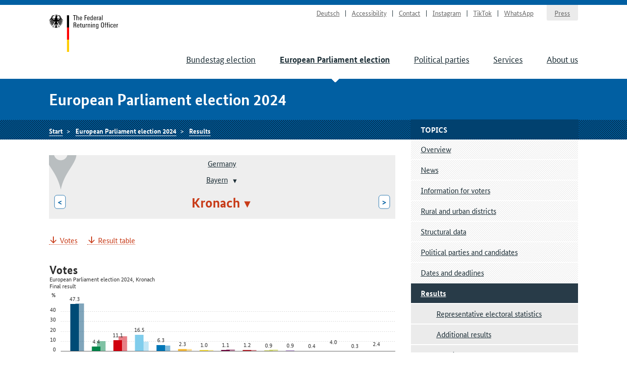

--- FILE ---
content_type: text/html
request_url: https://www.bundeswahlleiterin.de/en/europawahlen/2024/ergebnisse/bund-99/land-9/kreis-9476.html
body_size: 8393
content:
<!doctype html><html lang="en" class="no-jquery"><head>

        <meta charset="utf-8">
        <meta name="viewport" content="width=device-width, initial-scale=1">

        <meta http-equiv="X-UA-Compatible" content="IE=Edge">

        <title>Results Kronach - The Federal Returning Officer</title>

        <meta name="author" content="The Federal Returning Officer">





            <link rel="stylesheet" href="../../../../../../.resources/bundeswahlleiter-theme/resources/css/style~2025-02-11-14-44-22-000~cache.css" media="all">

        <link rel="shortcut icon" href="../../../../../../.resources/bundeswahlleiter-theme/resources/img/favicon.ico">



                <script src="../../../../../../.resources/bundeswahlleiter-theme/resources/js/lib/jquery.min~2025-02-11-14-44-22-000~cache.js"></script>

    </head>

    <body id="top">





<header id="header" class="page-header" role="banner">
    <div class="page-header__content">
        <div class="container">
                <a class="jumplink" href="#main" title="Scroll to content">Scroll to content</a>

            <div class="page-header__logo">
                <a href="../../../../../bundeswahlleiter.html" title="The Federal Returning Officer">Start</a>
            </div>






    <nav class="nav nav-service js-nav-service" role="navigation" aria-label="Service navigation">
        <div class="nav__container ">
                <div class="nav__title">
                    <strong>Service navigation</strong>
                </div>

        <ul class="nav__list">


                <li class="nav__listitem   ">
                        <a href="../../../../../../europawahlen/2024/ergebnisse/bund-99/land-9/kreis-9476.html" target="_self" title="Deutsch" class="">Deutsch</a>

                </li>

                <li class="nav__listitem   ">
                        <a href="../../../../../info/barrierefreiheit.html" target="_self" title="Accessibility" class="">Accessibility</a>

                </li>

                <li class="nav__listitem   ">
                        <a href="../../../../../info/kontakt.html" target="_self" title="Contact" class="">Contact</a>

                </li>

                <li class="nav__listitem   ">
                        <a href="https://www.instagram.com/wahlleitung_de" target="_blank" rel="noopener noreferrer" title="Instagram" class=" link-no-icon">Instagram</a>

                </li>

                <li class="nav__listitem   ">
                        <a href="https://www.tiktok.com/@wahlleitung_de" target="_blank" rel="noopener noreferrer" title="TikTok" class=" link-no-icon">TikTok</a>

                </li>

                <li class="nav__listitem   nav__listitem--last">
                        <a href="https://www.whatsapp.com/channel/0029Vb2Ateg0wajrsyNyQr2F" target="_blank" rel="noopener noreferrer" title="WhatsApp" class=" link-no-icon">WhatsApp</a>

                </li>

                <li class="nav__listitem  nav__listitem--boxed ">
                        <a href="../../../../../info/presse.html" target="_self" title="Press" class="">Press</a>

                </li>
        </ul>
        </div>
    </nav>








	    <div class="nav-main__menubuttons">
	        <button id="js-nav-main__button-open" class="button">Menu</button>
	        <button id="js-nav-main__button-close" class="button u-hidden">Hide menu</button>
	    </div>

    <nav id="js-nav-main" class="nav nav-main" role="navigation" aria-label="Main navigation level 1">
        <div class="nav__container ">
                <div class="nav__title">
                    <strong>Navigation</strong>
                </div>

        <ul class="nav__list">


                <li class="nav__listitem   ">
                        <a href="../../../../../bundestagswahlen/2025.html" target="_self" title="Bundestag election" class="">Bundestag election</a>

                </li>

                <li class="nav__listitem nav__listitem--active  ">
                        <a href="../../../../2024.html" target="_self" title="European Parliament election" class="">European Parliament election</a>

                </li>

                <li class="nav__listitem   ">
                        <a href="../../../../../parteien.html" target="_self" title="Political parties" class="">Political parties</a>

                </li>

                <li class="nav__listitem   ">
                        <a href="../../../../../service.html" target="_self" title="Services" class="">Services</a>

                </li>

                <li class="nav__listitem   ">
                        <a href="../../../../../ueber-uns.html" target="_self" title="About us" class="">About us</a>

                </li>
        </ul>
        </div>
    </nav>
        </div>
    </div>
</header>

    <section class="section-title">
        <div class="container">
            <strong class="section-title__title">
                European Parliament election 2024
            </strong>
        </div>
    </section>






    <nav class="nav nav-breadcrumb">
        <div class="nav__container container">

        <ul class="nav__list">


                <li class="nav__listitem   ">
                        <a href="../../../../../bundeswahlleiter.html" target="_self" title="The Federal Returning Officer" class="">Start</a>

                </li>

                <li class="nav__listitem   ">
                        <a href="../../../../2024.html" target="_self" title="European Parliament election 2024" class="">European Parliament election 2024</a>

                </li>

                <li class="nav__listitem   ">
                        <a href="../../../ergebnisse.html" target="_self" title="Results" class="">Results</a>

                </li>
        </ul>
        </div>
    </nav>






<div class="container">
    <div class="inner-wrapper">
        <main id="main" class="page-content ">




<nav role="navigation" class="nav-breadcrumb-wahlgebiete">
    <div class="icon__wrapper">
        <div class="icon icon-placemark"></div>
    </div>

        <ul class="nav__list">
                <li class="nav__listitem">
                    <div class="">

                        <div class="gebiet-name ">
                                 <a href="../../bund-99.html">Germany</a>
                        </div>

                    </div>

                </li>
                <li class="nav__listitem">
                    <div class="">

                        <div class="gebiet-name ">
                                    <a href="../land-9.html">Bayern</a>
    <div class="dropdown">
        <button title="Change district" class="dropdown__toggler"><span></span></button>

        <div class="dropdown__container">
            <div class="dropdown__header">
                <span>Change district</span>
                <button class="dropdown__closelink" title="Cancel">Cancel</button>
            </div>

            <ul role="menu" aria-hidden="true" class="dropdown__content">
                    <li role="presentation">
                            <a role="menuitem" href="../land-8.html">Baden-Württemberg</a>
                    </li>
                    <li role="presentation">
                            <span role="menuitem" aria-selected="true" tabindex="0" class="dropdown__item--active">Bayern</span>
                    </li>
                    <li role="presentation">
                            <a role="menuitem" href="../land-11.html">Berlin</a>
                    </li>
                    <li role="presentation">
                            <a role="menuitem" href="../land-12.html">Brandenburg</a>
                    </li>
                    <li role="presentation">
                            <a role="menuitem" href="../land-4.html">Bremen</a>
                    </li>
                    <li role="presentation">
                            <a role="menuitem" href="../land-2.html">Hamburg</a>
                    </li>
                    <li role="presentation">
                            <a role="menuitem" href="../land-6.html">Hessen</a>
                    </li>
                    <li role="presentation">
                            <a role="menuitem" href="../land-13.html">Mecklenburg-Vorpommern</a>
                    </li>
                    <li role="presentation">
                            <a role="menuitem" href="../land-3.html">Niedersachsen</a>
                    </li>
                    <li role="presentation">
                            <a role="menuitem" href="../land-5.html">Nordrhein-Westfalen</a>
                    </li>
                    <li role="presentation">
                            <a role="menuitem" href="../land-7.html">Rheinland-Pfalz</a>
                    </li>
                    <li role="presentation">
                            <a role="menuitem" href="../land-10.html">Saarland</a>
                    </li>
                    <li role="presentation">
                            <a role="menuitem" href="../land-14.html">Sachsen</a>
                    </li>
                    <li role="presentation">
                            <a role="menuitem" href="../land-15.html">Sachsen-Anhalt</a>
                    </li>
                    <li role="presentation">
                            <a role="menuitem" href="../land-1.html">Schleswig-Holstein</a>
                    </li>
                    <li role="presentation">
                            <a role="menuitem" href="../land-16.html">Thüringen</a>
                    </li>
            </ul>
        </div>
    </div>
                        </div>

                    </div>

                </li>
                <li class="nav__listitem">
                    <div class="gebiete-carousel">
                            <a href="../land-9/kreis-9675.html" title="Kitzingen" class="button button--inverted">&lt;<span class="button__longtext"> Kitzingen</span></a>

                        <div class="gebiet-name gebiet-name--active">
    <div class="dropdown">
        <button title="Change district" class="dropdown__toggler"><span>Kronach</span></button>

        <div class="dropdown__container">
            <div class="dropdown__header">
                <span>Change district</span>
                <button class="dropdown__closelink" title="Cancel">Cancel</button>
            </div>

            <ul role="menu" aria-hidden="true" class="dropdown__content">
                    <li role="presentation">
                            <a role="menuitem" href="../land-9/kreis-9771.html">Aichach-Friedberg</a>
                    </li>
                    <li role="presentation">
                            <a role="menuitem" href="../land-9/kreis-9171.html">Altötting</a>
                    </li>
                    <li role="presentation">
                            <a role="menuitem" href="../land-9/kreis-9361.html">Amberg, kreisfreie Stadt</a>
                    </li>
                    <li role="presentation">
                            <a role="menuitem" href="../land-9/kreis-9371.html">Amberg-Sulzbach</a>
                    </li>
                    <li role="presentation">
                            <a role="menuitem" href="../land-9/kreis-9571.html">Ansbach</a>
                    </li>
                    <li role="presentation">
                            <a role="menuitem" href="../land-9/kreis-9561.html">Ansbach, kreisfreie Stadt</a>
                    </li>
                    <li role="presentation">
                            <a role="menuitem" href="../land-9/kreis-9671.html">Aschaffenburg</a>
                    </li>
                    <li role="presentation">
                            <a role="menuitem" href="../land-9/kreis-9661.html">Aschaffenburg, kreisfreie Stadt</a>
                    </li>
                    <li role="presentation">
                            <a role="menuitem" href="../land-9/kreis-9772.html">Augsburg</a>
                    </li>
                    <li role="presentation">
                            <a role="menuitem" href="../land-9/kreis-9761.html">Augsburg, kreisfreie Stadt</a>
                    </li>
                    <li role="presentation">
                            <a role="menuitem" href="../land-9/kreis-9672.html">Bad Kissingen</a>
                    </li>
                    <li role="presentation">
                            <a role="menuitem" href="../land-9/kreis-9173.html">Bad Tölz-Wolfratshausen</a>
                    </li>
                    <li role="presentation">
                            <a role="menuitem" href="../land-9/kreis-9471.html">Bamberg</a>
                    </li>
                    <li role="presentation">
                            <a role="menuitem" href="../land-9/kreis-9461.html">Bamberg, kreisfreie Stadt</a>
                    </li>
                    <li role="presentation">
                            <a role="menuitem" href="../land-9/kreis-9472.html">Bayreuth</a>
                    </li>
                    <li role="presentation">
                            <a role="menuitem" href="../land-9/kreis-9462.html">Bayreuth, kreisfreie Stadt</a>
                    </li>
                    <li role="presentation">
                            <a role="menuitem" href="../land-9/kreis-9172.html">Berchtesgadener Land</a>
                    </li>
                    <li role="presentation">
                            <a role="menuitem" href="../land-9/kreis-9372.html">Cham</a>
                    </li>
                    <li role="presentation">
                            <a role="menuitem" href="../land-9/kreis-9473.html">Coburg</a>
                    </li>
                    <li role="presentation">
                            <a role="menuitem" href="../land-9/kreis-9463.html">Coburg, kreisfreie Stadt</a>
                    </li>
                    <li role="presentation">
                            <a role="menuitem" href="../land-9/kreis-9174.html">Dachau</a>
                    </li>
                    <li role="presentation">
                            <a role="menuitem" href="../land-9/kreis-9271.html">Deggendorf</a>
                    </li>
                    <li role="presentation">
                            <a role="menuitem" href="../land-9/kreis-9773.html">Dillingen a.d.Donau</a>
                    </li>
                    <li role="presentation">
                            <a role="menuitem" href="../land-9/kreis-9279.html">Dingolfing-Landau</a>
                    </li>
                    <li role="presentation">
                            <a role="menuitem" href="../land-9/kreis-9779.html">Donau-Ries</a>
                    </li>
                    <li role="presentation">
                            <a role="menuitem" href="../land-9/kreis-9175.html">Ebersberg</a>
                    </li>
                    <li role="presentation">
                            <a role="menuitem" href="../land-9/kreis-9176.html">Eichstätt</a>
                    </li>
                    <li role="presentation">
                            <a role="menuitem" href="../land-9/kreis-9177.html">Erding</a>
                    </li>
                    <li role="presentation">
                            <a role="menuitem" href="../land-9/kreis-9562.html">Erlangen, kreisfreie Stadt</a>
                    </li>
                    <li role="presentation">
                            <a role="menuitem" href="../land-9/kreis-9572.html">Erlangen-Höchstadt</a>
                    </li>
                    <li role="presentation">
                            <a role="menuitem" href="../land-9/kreis-9474.html">Forchheim</a>
                    </li>
                    <li role="presentation">
                            <a role="menuitem" href="../land-9/kreis-9178.html">Freising</a>
                    </li>
                    <li role="presentation">
                            <a role="menuitem" href="../land-9/kreis-9272.html">Freyung-Grafenau</a>
                    </li>
                    <li role="presentation">
                            <a role="menuitem" href="../land-9/kreis-9179.html">Fürstenfeldbruck</a>
                    </li>
                    <li role="presentation">
                            <a role="menuitem" href="../land-9/kreis-9573.html">Fürth</a>
                    </li>
                    <li role="presentation">
                            <a role="menuitem" href="../land-9/kreis-9563.html">Fürth, kreisfreie Stadt</a>
                    </li>
                    <li role="presentation">
                            <a role="menuitem" href="../land-9/kreis-9180.html">Garmisch-Partenkirchen</a>
                    </li>
                    <li role="presentation">
                            <a role="menuitem" href="../land-9/kreis-9774.html">Günzburg</a>
                    </li>
                    <li role="presentation">
                            <a role="menuitem" href="../land-9/kreis-9674.html">Haßberge</a>
                    </li>
                    <li role="presentation">
                            <a role="menuitem" href="../land-9/kreis-9475.html">Hof</a>
                    </li>
                    <li role="presentation">
                            <a role="menuitem" href="../land-9/kreis-9464.html">Hof, kreisfreie Stadt</a>
                    </li>
                    <li role="presentation">
                            <a role="menuitem" href="../land-9/kreis-9161.html">Ingolstadt, kreisfreie Stadt</a>
                    </li>
                    <li role="presentation">
                            <a role="menuitem" href="../land-9/kreis-9762.html">Kaufbeuren, kreisfreie Stadt</a>
                    </li>
                    <li role="presentation">
                            <a role="menuitem" href="../land-9/kreis-9273.html">Kelheim</a>
                    </li>
                    <li role="presentation">
                            <a role="menuitem" href="../land-9/kreis-9763.html">Kempten (Allgäu), kreisfreie Stadt</a>
                    </li>
                    <li role="presentation">
                            <a role="menuitem" href="../land-9/kreis-9675.html">Kitzingen</a>
                    </li>
                    <li role="presentation">
                            <span role="menuitem" aria-selected="true" tabindex="0" class="dropdown__item--active">Kronach</span>
                    </li>
                    <li role="presentation">
                            <a role="menuitem" href="../land-9/kreis-9477.html">Kulmbach</a>
                    </li>
                    <li role="presentation">
                            <a role="menuitem" href="../land-9/kreis-9181.html">Landsberg am Lech</a>
                    </li>
                    <li role="presentation">
                            <a role="menuitem" href="../land-9/kreis-9274.html">Landshut</a>
                    </li>
                    <li role="presentation">
                            <a role="menuitem" href="../land-9/kreis-9261.html">Landshut, kreisfreie Stadt</a>
                    </li>
                    <li role="presentation">
                            <a role="menuitem" href="../land-9/kreis-9478.html">Lichtenfels</a>
                    </li>
                    <li role="presentation">
                            <a role="menuitem" href="../land-9/kreis-9776.html">Lindau (Bodensee)</a>
                    </li>
                    <li role="presentation">
                            <a role="menuitem" href="../land-9/kreis-9677.html">Main-Spessart</a>
                    </li>
                    <li role="presentation">
                            <a role="menuitem" href="../land-9/kreis-9764.html">Memmingen, kreisfreie Stadt</a>
                    </li>
                    <li role="presentation">
                            <a role="menuitem" href="../land-9/kreis-9182.html">Miesbach</a>
                    </li>
                    <li role="presentation">
                            <a role="menuitem" href="../land-9/kreis-9676.html">Miltenberg</a>
                    </li>
                    <li role="presentation">
                            <a role="menuitem" href="../land-9/kreis-9183.html">Mühldorf a.Inn</a>
                    </li>
                    <li role="presentation">
                            <a role="menuitem" href="../land-9/kreis-9184.html">München</a>
                    </li>
                    <li role="presentation">
                            <a role="menuitem" href="../land-9/kreis-9162.html">München, Landeshauptstadt</a>
                    </li>
                    <li role="presentation">
                            <a role="menuitem" href="../land-9/kreis-9185.html">Neuburg-Schrobenhausen</a>
                    </li>
                    <li role="presentation">
                            <a role="menuitem" href="../land-9/kreis-9373.html">Neumarkt i.d.OPf.</a>
                    </li>
                    <li role="presentation">
                            <a role="menuitem" href="../land-9/kreis-9575.html">Neustadt a.d.Aisch-Bad Windsheim</a>
                    </li>
                    <li role="presentation">
                            <a role="menuitem" href="../land-9/kreis-9374.html">Neustadt a.d.Waldnaab</a>
                    </li>
                    <li role="presentation">
                            <a role="menuitem" href="../land-9/kreis-9775.html">Neu-Ulm</a>
                    </li>
                    <li role="presentation">
                            <a role="menuitem" href="../land-9/kreis-9564.html">Nürnberg, kreisfreie Stadt</a>
                    </li>
                    <li role="presentation">
                            <a role="menuitem" href="../land-9/kreis-9574.html">Nürnberger Land</a>
                    </li>
                    <li role="presentation">
                            <a role="menuitem" href="../land-9/kreis-9780.html">Oberallgäu</a>
                    </li>
                    <li role="presentation">
                            <a role="menuitem" href="../land-9/kreis-9777.html">Ostallgäu</a>
                    </li>
                    <li role="presentation">
                            <a role="menuitem" href="../land-9/kreis-9275.html">Passau</a>
                    </li>
                    <li role="presentation">
                            <a role="menuitem" href="../land-9/kreis-9262.html">Passau, kreisfreie Stadt</a>
                    </li>
                    <li role="presentation">
                            <a role="menuitem" href="../land-9/kreis-9186.html">Pfaffenhofen a.d.Ilm</a>
                    </li>
                    <li role="presentation">
                            <a role="menuitem" href="../land-9/kreis-9276.html">Regen</a>
                    </li>
                    <li role="presentation">
                            <a role="menuitem" href="../land-9/kreis-9375.html">Regensburg</a>
                    </li>
                    <li role="presentation">
                            <a role="menuitem" href="../land-9/kreis-9362.html">Regensburg, kreisfreie Stadt</a>
                    </li>
                    <li role="presentation">
                            <a role="menuitem" href="../land-9/kreis-9673.html">Rhön-Grabfeld</a>
                    </li>
                    <li role="presentation">
                            <a role="menuitem" href="../land-9/kreis-9187.html">Rosenheim</a>
                    </li>
                    <li role="presentation">
                            <a role="menuitem" href="../land-9/kreis-9163.html">Rosenheim, kreisfreie Stadt</a>
                    </li>
                    <li role="presentation">
                            <a role="menuitem" href="../land-9/kreis-9576.html">Roth</a>
                    </li>
                    <li role="presentation">
                            <a role="menuitem" href="../land-9/kreis-9277.html">Rottal-Inn</a>
                    </li>
                    <li role="presentation">
                            <a role="menuitem" href="../land-9/kreis-9565.html">Schwabach, kreisfreie Stadt</a>
                    </li>
                    <li role="presentation">
                            <a role="menuitem" href="../land-9/kreis-9376.html">Schwandorf</a>
                    </li>
                    <li role="presentation">
                            <a role="menuitem" href="../land-9/kreis-9678.html">Schweinfurt</a>
                    </li>
                    <li role="presentation">
                            <a role="menuitem" href="../land-9/kreis-9662.html">Schweinfurt, kreisfreie Stadt</a>
                    </li>
                    <li role="presentation">
                            <a role="menuitem" href="../land-9/kreis-9188.html">Starnberg</a>
                    </li>
                    <li role="presentation">
                            <a role="menuitem" href="../land-9/kreis-9263.html">Straubing, kreisfreie Stadt</a>
                    </li>
                    <li role="presentation">
                            <a role="menuitem" href="../land-9/kreis-9278.html">Straubing-Bogen</a>
                    </li>
                    <li role="presentation">
                            <a role="menuitem" href="../land-9/kreis-9377.html">Tirschenreuth</a>
                    </li>
                    <li role="presentation">
                            <a role="menuitem" href="../land-9/kreis-9189.html">Traunstein</a>
                    </li>
                    <li role="presentation">
                            <a role="menuitem" href="../land-9/kreis-9778.html">Unterallgäu</a>
                    </li>
                    <li role="presentation">
                            <a role="menuitem" href="../land-9/kreis-9363.html">Weiden i.d.OPf., kreisfreie Stadt</a>
                    </li>
                    <li role="presentation">
                            <a role="menuitem" href="../land-9/kreis-9190.html">Weilheim-Schongau</a>
                    </li>
                    <li role="presentation">
                            <a role="menuitem" href="../land-9/kreis-9577.html">Weißenburg-Gunzenhausen</a>
                    </li>
                    <li role="presentation">
                            <a role="menuitem" href="../land-9/kreis-9479.html">Wunsiedel i.Fichtelgebirge</a>
                    </li>
                    <li role="presentation">
                            <a role="menuitem" href="../land-9/kreis-9679.html">Würzburg</a>
                    </li>
                    <li role="presentation">
                            <a role="menuitem" href="../land-9/kreis-9663.html">Würzburg, kreisfreie Stadt</a>
                    </li>
            </ul>
        </div>
    </div>
                        </div>

                            <a href="../land-9/kreis-9477.html" title="Kulmbach" class="button button--inverted"><span class="button__longtext">Kulmbach </span>&gt;</a>
                    </div>

                </li>
        </ul>
</nav>





<ul class="linklist linklist-quicklinks">

        <li class="u-hidden u-visible-medium"><a href="#gebietsthemen">Additional topics for this district</a></li>
</ul>






 

                    <ul class="anchorlist">
                        <li class="anchorlist__item">
                            <a href="#stimmen-prozente2161">Votes</a>
                        </li>
                        <li class="anchorlist__item">
                            <a href="#stimmentabelle2163">Result table</a>
                        </li>
                    </ul>
         


 


 

 



 



 

 


 


 


            <div class="card card-wahlergebnis " id="stimmen-prozente2161">


        <h3 class="card__title u-hidden-for-svg">Votes</h3>

        <div class="card__metadata u-hidden-for-svg">
            <p class="wahlergebnis-meta">
                <small>Final result</small>
            </p>
        </div>
                <div class="card__content">
                    

 

 


 


 

 




    <figure id="stimmen-prozente2159" aria-label="Votes" aria-describedby="aria_description_stimmen-prozente2159">
        <div id="aria_description_stimmen-prozente2159" class="u-hidden">Hier wird ein Diagramm angezeigt. Die Informationen dieses Diagramms können auch der nachfolgenden Tabelle entnommen werden.</div>
        <div class="chart chart-perfect-fourth u-hidden u-visible-for-svg js-d3chart" data-chartdata="{&quot;data&quot;:[{&quot;label&quot;:&quot;CSU&quot;,&quot;value&quot;:47.3,&quot;color&quot;:&quot;#004b76&quot;,&quot;extraInfo&quot;:{&quot;labelLang&quot;:&quot;Christlich-Soziale Union in Bayern e.V.&quot;,&quot;veraenderungVorperiode&quot;:&quot;-0.3&quot;}},{&quot;label&quot;:&quot;GRÜNE&quot;,&quot;value&quot;:4.4,&quot;color&quot;:&quot;#008549&quot;,&quot;extraInfo&quot;:{&quot;labelLang&quot;:&quot;BÜNDNIS 90/DIE GRÜNEN&quot;,&quot;veraenderungVorperiode&quot;:&quot;-5.7&quot;}},{&quot;label&quot;:&quot;SPD&quot;,&quot;value&quot;:11.1,&quot;color&quot;:&quot;#d0000e&quot;,&quot;extraInfo&quot;:{&quot;labelLang&quot;:&quot;Sozialdemokratische Partei Deutschlands&quot;,&quot;veraenderungVorperiode&quot;:&quot;-3.9&quot;}},{&quot;label&quot;:&quot;AfD&quot;,&quot;value&quot;:16.5,&quot;color&quot;:&quot;#80cdec&quot;,&quot;extraInfo&quot;:{&quot;labelLang&quot;:&quot;Alternative für Deutschland&quot;,&quot;veraenderungVorperiode&quot;:&quot;7.2&quot;}},{&quot;label&quot;:&quot;FREIE WÄHLER&quot;,&quot;value&quot;:6.3,&quot;color&quot;:&quot;#0076b6&quot;,&quot;extraInfo&quot;:{&quot;labelLang&quot;:&quot;FREIE WÄHLER&quot;,&quot;veraenderungVorperiode&quot;:&quot;0.6&quot;}},{&quot;label&quot;:&quot;FDP&quot;,&quot;value&quot;:2.3,&quot;color&quot;:&quot;#f7bc3d&quot;,&quot;extraInfo&quot;:{&quot;labelLang&quot;:&quot;Freie Demokratische Partei&quot;,&quot;veraenderungVorperiode&quot;:&quot;0.1&quot;}},{&quot;label&quot;:&quot;ÖDP&quot;,&quot;value&quot;:1.0,&quot;color&quot;:&quot;#f9df3a&quot;,&quot;extraInfo&quot;:{&quot;labelLang&quot;:&quot;Ökologisch-Demokratische Partei, Die Naturschutzpartei&quot;,&quot;veraenderungVorperiode&quot;:&quot;-0.4&quot;}},{&quot;label&quot;:&quot;DIE LINKE&quot;,&quot;value&quot;:1.1,&quot;color&quot;:&quot;#6f003b&quot;,&quot;extraInfo&quot;:{&quot;labelLang&quot;:&quot;DIE LINKE&quot;,&quot;veraenderungVorperiode&quot;:&quot;-0.9&quot;}},{&quot;label&quot;:&quot;Die PARTEI&quot;,&quot;value&quot;:1.2,&quot;color&quot;:&quot;#b51f29&quot;,&quot;extraInfo&quot;:{&quot;labelLang&quot;:&quot;Partei für Arbeit, Rechtsstaat, Tierschutz, Elitenförderung und basisdemokratische Initiative&quot;,&quot;veraenderungVorperiode&quot;:&quot;-0.2&quot;}},{&quot;label&quot;:&quot;Tierschutzpartei&quot;,&quot;value&quot;:0.9,&quot;color&quot;:&quot;#c0ca31&quot;,&quot;extraInfo&quot;:{&quot;labelLang&quot;:&quot;PARTEI MENSCH UMWELT TIERSCHUTZ&quot;,&quot;veraenderungVorperiode&quot;:&quot;-0.7&quot;}},{&quot;label&quot;:&quot;Volt&quot;,&quot;value&quot;:0.9,&quot;color&quot;:&quot;#6f30a7&quot;,&quot;extraInfo&quot;:{&quot;labelLang&quot;:&quot;Volt Deutschland&quot;,&quot;veraenderungVorperiode&quot;:&quot;0.6&quot;}},{&quot;label&quot;:&quot;FAMILIE&quot;,&quot;value&quot;:0.4,&quot;color&quot;:&quot;#f76e06&quot;,&quot;extraInfo&quot;:{&quot;labelLang&quot;:&quot;Familien-Partei Deutschlands&quot;,&quot;veraenderungVorperiode&quot;:&quot;0.0&quot;}},{&quot;label&quot;:&quot;BSW&quot;,&quot;value&quot;:4.0,&quot;color&quot;:&quot;#cd386c&quot;,&quot;extraInfo&quot;:{&quot;labelLang&quot;:&quot;Bündnis Sahra Wagenknecht - Vernunft und Gerechtigkeit&quot;,&quot;veraenderungVorperiode&quot;:&quot;4.0&quot;}},{&quot;label&quot;:&quot;PdF&quot;,&quot;value&quot;:0.3,&quot;color&quot;:&quot;#ededed&quot;,&quot;extraInfo&quot;:{&quot;labelLang&quot;:&quot;Partei des Fortschritts&quot;,&quot;veraenderungVorperiode&quot;:&quot;0.3&quot;}},{&quot;label&quot;:&quot;Other parties&quot;,&quot;value&quot;:2.4,&quot;color&quot;:&quot;#D3D3D3&quot;,&quot;extraInfo&quot;:{&quot;labelLang&quot;:&quot;Other parties&quot;}}],&quot;dataVorperiode&quot;:[{&quot;label&quot;:&quot;CSU&quot;,&quot;value&quot;:47.6,&quot;color&quot;:&quot;#004b76&quot;,&quot;extraInfo&quot;:{&quot;labelLang&quot;:&quot;Christlich-Soziale Union in Bayern e.V.&quot;,&quot;veraenderungVorperiode&quot;:&quot;-0.3&quot;}},{&quot;label&quot;:&quot;GRÜNE&quot;,&quot;value&quot;:10.0,&quot;color&quot;:&quot;#008549&quot;,&quot;extraInfo&quot;:{&quot;labelLang&quot;:&quot;BÜNDNIS 90/DIE GRÜNEN&quot;,&quot;veraenderungVorperiode&quot;:&quot;-5.7&quot;}},{&quot;label&quot;:&quot;SPD&quot;,&quot;value&quot;:15.0,&quot;color&quot;:&quot;#d0000e&quot;,&quot;extraInfo&quot;:{&quot;labelLang&quot;:&quot;Sozialdemokratische Partei Deutschlands&quot;,&quot;veraenderungVorperiode&quot;:&quot;-3.9&quot;}},{&quot;label&quot;:&quot;AfD&quot;,&quot;value&quot;:9.3,&quot;color&quot;:&quot;#80cdec&quot;,&quot;extraInfo&quot;:{&quot;labelLang&quot;:&quot;Alternative für Deutschland&quot;,&quot;veraenderungVorperiode&quot;:&quot;7.2&quot;}},{&quot;label&quot;:&quot;FREIE WÄHLER&quot;,&quot;value&quot;:5.7,&quot;color&quot;:&quot;#0076b6&quot;,&quot;extraInfo&quot;:{&quot;labelLang&quot;:&quot;FREIE WÄHLER&quot;,&quot;veraenderungVorperiode&quot;:&quot;0.6&quot;}},{&quot;label&quot;:&quot;FDP&quot;,&quot;value&quot;:2.2,&quot;color&quot;:&quot;#f7bc3d&quot;,&quot;extraInfo&quot;:{&quot;labelLang&quot;:&quot;Freie Demokratische Partei&quot;,&quot;veraenderungVorperiode&quot;:&quot;0.1&quot;}},{&quot;label&quot;:&quot;ÖDP&quot;,&quot;value&quot;:1.3,&quot;color&quot;:&quot;#f9df3a&quot;,&quot;extraInfo&quot;:{&quot;labelLang&quot;:&quot;Ökologisch-Demokratische Partei, Die Naturschutzpartei&quot;,&quot;veraenderungVorperiode&quot;:&quot;-0.4&quot;}},{&quot;label&quot;:&quot;DIE LINKE&quot;,&quot;value&quot;:1.9,&quot;color&quot;:&quot;#6f003b&quot;,&quot;extraInfo&quot;:{&quot;labelLang&quot;:&quot;DIE LINKE&quot;,&quot;veraenderungVorperiode&quot;:&quot;-0.9&quot;}},{&quot;label&quot;:&quot;Die PARTEI&quot;,&quot;value&quot;:1.4,&quot;color&quot;:&quot;#b51f29&quot;,&quot;extraInfo&quot;:{&quot;labelLang&quot;:&quot;Partei für Arbeit, Rechtsstaat, Tierschutz, Elitenförderung und basisdemokratische Initiative&quot;,&quot;veraenderungVorperiode&quot;:&quot;-0.2&quot;}},{&quot;label&quot;:&quot;Tierschutzpartei&quot;,&quot;value&quot;:1.6,&quot;color&quot;:&quot;#c0ca31&quot;,&quot;extraInfo&quot;:{&quot;labelLang&quot;:&quot;PARTEI MENSCH UMWELT TIERSCHUTZ&quot;,&quot;veraenderungVorperiode&quot;:&quot;-0.7&quot;}},{&quot;label&quot;:&quot;Volt&quot;,&quot;value&quot;:0.3,&quot;color&quot;:&quot;#6f30a7&quot;,&quot;extraInfo&quot;:{&quot;labelLang&quot;:&quot;Volt Deutschland&quot;,&quot;veraenderungVorperiode&quot;:&quot;0.6&quot;}},{&quot;label&quot;:&quot;FAMILIE&quot;,&quot;value&quot;:0.4,&quot;color&quot;:&quot;#f76e06&quot;,&quot;extraInfo&quot;:{&quot;labelLang&quot;:&quot;Familien-Partei Deutschlands&quot;,&quot;veraenderungVorperiode&quot;:&quot;0.0&quot;}},{&quot;label&quot;:&quot;BSW&quot;,&quot;value&quot;:0.0,&quot;color&quot;:&quot;#cd386c&quot;,&quot;extraInfo&quot;:{&quot;labelLang&quot;:&quot;Bündnis Sahra Wagenknecht - Vernunft und Gerechtigkeit&quot;,&quot;veraenderungVorperiode&quot;:&quot;4.0&quot;}},{&quot;label&quot;:&quot;PdF&quot;,&quot;value&quot;:0.0,&quot;color&quot;:&quot;#ededed&quot;,&quot;extraInfo&quot;:{&quot;labelLang&quot;:&quot;Partei des Fortschritts&quot;,&quot;veraenderungVorperiode&quot;:&quot;0.3&quot;}},{&quot;label&quot;:&quot;Other parties&quot;,&quot;color&quot;:&quot;#D3D3D3&quot;,&quot;extraInfo&quot;:{&quot;labelLang&quot;:&quot;Other parties&quot;}}]}" data-chartoptions="{&quot;type&quot;:&quot;stimmen&quot;,&quot;texte&quot;:{&quot;title&quot;:&quot;Votes&quot;,&quot;subTitle&quot;:&quot;European Parliament election 2024, Kronach&quot;,&quot;info&quot;:&quot;Final result&quot;,&quot;footer&quot;:&quot;© The Federal Returning Officer, Wiesbaden 2024&quot;},&quot;legende&quot;:[{&quot;label&quot;:&quot;European Parliament election 2024&quot;,&quot;color&quot;:&quot;#404040&quot;},{&quot;label&quot;:&quot;European Parliament election 2019&quot;,&quot;color&quot;:&quot;#d3d3d3&quot;}]}" aria-hidden="true">
            <a class="link-download js-svg-downloadlink" download="diagramm.svg" href="#" type="image/svg+xml">SVG</a>
        </div>

    </figure>

 


 
                </div>
            </div>
         



 



 

 


        <figure id="stimmentabelle2163">
            <table class="tablesaw table-stimmen" data-tablejigsaw data-tablejigsaw-has-fixed-header data-tablesaw-mode="stack" style="width: 100%">
                    <caption>Result table <small>Final result</small>
                    </caption>
                    <thead>
<tr>
        <th rowspan="2" scope="col">
        
        
            Specification
        </th>
        <th colspan="2" scope="col" class="colgroup-1" data-switch-colgroup data-switch-colgroup-class="colgroup-1" data-switch-colgroup-priority="1">
        
        
            Votes 2024
        </th>
        <th colspan="2" scope="col" class="colgroup-2" data-switch-colgroup data-switch-colgroup-class="colgroup-2" data-switch-colgroup-priority="2">
        
        
            Votes 2019
        </th>
        <th rowspan="2" scope="col" class="colgroup" style="width: 15%">
        
        
            Diff. on 2019 in p.p.
        </th>
</tr>
<tr>
        <th scope="col" class="colgroup-1">
        
        
            Number
        </th>
        <th scope="col" class="colgroup-1">
        
        
            %
        </th>
        <th scope="col" class="colgroup-2">
        
        
            Number
        </th>
        <th scope="col" class="colgroup-2">
        
        
            %
        </th>
</tr>
                    </thead>

                <tbody>
<tr>
        <th scope="row">
        
        
            Persons entitled to vote
        </th>
        <td class="colgroup-1 align--right">
        
        
            53,633
        </td>
        <td class="colgroup-1 align--right">
        
        
            -
        </td>
        <td class="colgroup-2 align--right">
        
        
            54,955
        </td>
        <td class="colgroup-2 align--right">
        
        
            -
        </td>
        <td class="colgroup align--right">
        
        
            -
        </td>
</tr>
<tr>
        <th scope="row">
        
        
            Voters
        </th>
        <td class="colgroup-1 align--right">
        
        
            34,209
        </td>
        <td class="colgroup-1 align--right">
        
        
            63.8
        </td>
        <td class="colgroup-2 align--right">
        
        
            31,142
        </td>
        <td class="colgroup-2 align--right">
        
        
            56.7
        </td>
        <td class="colgroup align--right">
        
        
            +7.1
        </td>
</tr>
<tr>
        <th scope="row">
        
        
            Invalid
        </th>
        <td class="colgroup-1 align--right">
        
        
            112
        </td>
        <td class="colgroup-1 align--right">
        
        
            0.3
        </td>
        <td class="colgroup-2 align--right">
        
        
            114
        </td>
        <td class="colgroup-2 align--right">
        
        
            0.4
        </td>
        <td class="colgroup align--right">
        
        
            ±0.0
        </td>
</tr>
<tr>
        <th scope="row">
        
        
            Valid
        </th>
        <td class="colgroup-1 align--right">
        
        
            34,097
        </td>
        <td class="colgroup-1 align--right">
        
        
            99.7
        </td>
        <td class="colgroup-2 align--right">
        
        
            31,028
        </td>
        <td class="colgroup-2 align--right">
        
        
            99.6
        </td>
        <td class="colgroup align--right">
        
        
            ±0.0
        </td>
</tr>
    </tbody><tbody>
<tr>
        <th scope="row">
        
        
            <abbr title="Christlich-Soziale Union in Bayern e.V.">CSU</abbr>
        </th>
        <td class="colgroup-1 align--right">
        
        
            16,124
        </td>
        <td class="colgroup-1 align--right">
        
        
            47.3
        </td>
        <td class="colgroup-2 align--right">
        
        
            14,769
        </td>
        <td class="colgroup-2 align--right">
        
        
            47.6
        </td>
        <td class="colgroup align--right">
        
        
            -0.3
        </td>
</tr>
<tr>
        <th scope="row">
        
        
            <abbr title="BÜNDNIS 90/DIE GRÜNEN">GRÜNE</abbr>
        </th>
        <td class="colgroup-1 align--right">
        
        
            1,487
        </td>
        <td class="colgroup-1 align--right">
        
        
            4.4
        </td>
        <td class="colgroup-2 align--right">
        
        
            3,113
        </td>
        <td class="colgroup-2 align--right">
        
        
            10.0
        </td>
        <td class="colgroup align--right">
        
        
            -5.7
        </td>
</tr>
<tr>
        <th scope="row">
        
        
            <abbr title="Sozialdemokratische Partei Deutschlands">SPD</abbr>
        </th>
        <td class="colgroup-1 align--right">
        
        
            3,786
        </td>
        <td class="colgroup-1 align--right">
        
        
            11.1
        </td>
        <td class="colgroup-2 align--right">
        
        
            4,644
        </td>
        <td class="colgroup-2 align--right">
        
        
            15.0
        </td>
        <td class="colgroup align--right">
        
        
            -3.9
        </td>
</tr>
<tr>
        <th scope="row">
        
        
            <abbr title="Alternative für Deutschland">AfD</abbr>
        </th>
        <td class="colgroup-1 align--right">
        
        
            5,643
        </td>
        <td class="colgroup-1 align--right">
        
        
            16.5
        </td>
        <td class="colgroup-2 align--right">
        
        
            2,896
        </td>
        <td class="colgroup-2 align--right">
        
        
            9.3
        </td>
        <td class="colgroup align--right">
        
        
            +7.2
        </td>
</tr>
<tr>
        <th scope="row">
        
        
            <abbr title="FREIE WÄHLER">FREIE WÄHLER</abbr>
        </th>
        <td class="colgroup-1 align--right">
        
        
            2,151
        </td>
        <td class="colgroup-1 align--right">
        
        
            6.3
        </td>
        <td class="colgroup-2 align--right">
        
        
            1,774
        </td>
        <td class="colgroup-2 align--right">
        
        
            5.7
        </td>
        <td class="colgroup align--right">
        
        
            +0.6
        </td>
</tr>
<tr>
        <th scope="row">
        
        
            <abbr title="Freie Demokratische Partei">FDP</abbr>
        </th>
        <td class="colgroup-1 align--right">
        
        
            773
        </td>
        <td class="colgroup-1 align--right">
        
        
            2.3
        </td>
        <td class="colgroup-2 align--right">
        
        
            680
        </td>
        <td class="colgroup-2 align--right">
        
        
            2.2
        </td>
        <td class="colgroup align--right">
        
        
            +0.1
        </td>
</tr>
<tr>
        <th scope="row">
        
        
            <abbr title="Ökologisch-Demokratische Partei, Die Naturschutzpartei">ÖDP</abbr>
        </th>
        <td class="colgroup-1 align--right">
        
        
            332
        </td>
        <td class="colgroup-1 align--right">
        
        
            1.0
        </td>
        <td class="colgroup-2 align--right">
        
        
            413
        </td>
        <td class="colgroup-2 align--right">
        
        
            1.3
        </td>
        <td class="colgroup align--right">
        
        
            -0.4
        </td>
</tr>
<tr>
        <th scope="row">
        
        
            <abbr title="DIE LINKE">DIE LINKE</abbr>
        </th>
        <td class="colgroup-1 align--right">
        
        
            362
        </td>
        <td class="colgroup-1 align--right">
        
        
            1.1
        </td>
        <td class="colgroup-2 align--right">
        
        
            603
        </td>
        <td class="colgroup-2 align--right">
        
        
            1.9
        </td>
        <td class="colgroup align--right">
        
        
            -0.9
        </td>
</tr>
<tr>
        <th scope="row">
        
        
            <abbr title="Partei für Arbeit, Rechtsstaat, Tierschutz, Elitenförderung und basisdemokratische Initiative">Die PARTEI</abbr>
        </th>
        <td class="colgroup-1 align--right">
        
        
            413
        </td>
        <td class="colgroup-1 align--right">
        
        
            1.2
        </td>
        <td class="colgroup-2 align--right">
        
        
            423
        </td>
        <td class="colgroup-2 align--right">
        
        
            1.4
        </td>
        <td class="colgroup align--right">
        
        
            -0.2
        </td>
</tr>
<tr>
        <th scope="row">
        
        
            <abbr title="PARTEI MENSCH UMWELT TIERSCHUTZ">Tierschutzpartei</abbr>
        </th>
        <td class="colgroup-1 align--right">
        
        
            308
        </td>
        <td class="colgroup-1 align--right">
        
        
            0.9
        </td>
        <td class="colgroup-2 align--right">
        
        
            489
        </td>
        <td class="colgroup-2 align--right">
        
        
            1.6
        </td>
        <td class="colgroup align--right">
        
        
            -0.7
        </td>
</tr>
<tr>
        <th scope="row">
        
        
            <abbr title="Volt Deutschland">Volt</abbr>
        </th>
        <td class="colgroup-1 align--right">
        
        
            292
        </td>
        <td class="colgroup-1 align--right">
        
        
            0.9
        </td>
        <td class="colgroup-2 align--right">
        
        
            81
        </td>
        <td class="colgroup-2 align--right">
        
        
            0.3
        </td>
        <td class="colgroup align--right">
        
        
            +0.6
        </td>
</tr>
<tr>
        <th scope="row">
        
        
            <abbr title="Piratenpartei Deutschland">PIRATEN</abbr>
        </th>
        <td class="colgroup-1 align--right">
        
        
            97
        </td>
        <td class="colgroup-1 align--right">
        
        
            0.3
        </td>
        <td class="colgroup-2 align--right">
        
        
            122
        </td>
        <td class="colgroup-2 align--right">
        
        
            0.4
        </td>
        <td class="colgroup align--right">
        
        
            -0.1
        </td>
</tr>
<tr>
        <th scope="row">
        
        
            <abbr title="Familien-Partei Deutschlands">FAMILIE</abbr>
        </th>
        <td class="colgroup-1 align--right">
        
        
            141
        </td>
        <td class="colgroup-1 align--right">
        
        
            0.4
        </td>
        <td class="colgroup-2 align--right">
        
        
            126
        </td>
        <td class="colgroup-2 align--right">
        
        
            0.4
        </td>
        <td class="colgroup align--right">
        
        
            ±0.0
        </td>
</tr>
<tr>
        <th scope="row">
        
        
            <abbr title="MERA25 - Gemeinsam für Europäische Unabhängigkeit">MERA25</abbr>
        </th>
        <td class="colgroup-1 align--right">
        
        
            20
        </td>
        <td class="colgroup-1 align--right">
        
        
            0.1
        </td>
        <td class="colgroup-2 align--right">
        
        
            45
        </td>
        <td class="colgroup-2 align--right">
        
        
            0.1
        </td>
        <td class="colgroup align--right">
        
        
            -0.1
        </td>
</tr>
<tr>
        <th scope="row">
        
        
            <abbr title="Aktion Partei für Tierschutz">TIERSCHUTZ hier!</abbr>
        </th>
        <td class="colgroup-1 align--right">
        
        
            126
        </td>
        <td class="colgroup-1 align--right">
        
        
            0.4
        </td>
        <td class="colgroup-2 align--right">
        
        
            72
        </td>
        <td class="colgroup-2 align--right">
        
        
            0.2
        </td>
        <td class="colgroup align--right">
        
        
            +0.1
        </td>
</tr>
<tr>
        <th scope="row">
        
        
            <abbr title="Partei der Humanisten">PdH</abbr>
        </th>
        <td class="colgroup-1 align--right">
        
        
            51
        </td>
        <td class="colgroup-1 align--right">
        
        
            0.1
        </td>
        <td class="colgroup-2 align--right">
        
        
            14
        </td>
        <td class="colgroup-2 align--right">
        
        
            0.0
        </td>
        <td class="colgroup align--right">
        
        
            +0.1
        </td>
</tr>
<tr>
        <th scope="row">
        
        
            <abbr title="Die Heimat">HEIMAT</abbr>
        </th>
        <td class="colgroup-1 align--right">
        
        
            40
        </td>
        <td class="colgroup-1 align--right">
        
        
            0.1
        </td>
        <td class="colgroup-2 align--right">
        
        
            91
        </td>
        <td class="colgroup-2 align--right">
        
        
            0.3
        </td>
        <td class="colgroup align--right">
        
        
            -0.2
        </td>
</tr>
<tr>
        <th scope="row">
        
        
            <abbr title="Bündnis C - Christen für Deutschland">Bündnis C</abbr>
        </th>
        <td class="colgroup-1 align--right">
        
        
            77
        </td>
        <td class="colgroup-1 align--right">
        
        
            0.2
        </td>
        <td class="colgroup-2 align--right">
        
        
            49
        </td>
        <td class="colgroup-2 align--right">
        
        
            0.2
        </td>
        <td class="colgroup align--right">
        
        
            +0.1
        </td>
</tr>
<tr>
        <th scope="row">
        
        
            <abbr title="Partei für schulmedizinische Verjüngungsforschung">Verjüngungsforschung</abbr>
        </th>
        <td class="colgroup-1 align--right">
        
        
            12
        </td>
        <td class="colgroup-1 align--right">
        
        
            0.0
        </td>
        <td class="colgroup-2 align--right">
        
        
            32
        </td>
        <td class="colgroup-2 align--right">
        
        
            0.1
        </td>
        <td class="colgroup align--right">
        
        
            -0.1
        </td>
</tr>
<tr>
        <th scope="row">
        
        
            <abbr title="Bündnis für Innovation &amp; Gerechtigkeit">BIG</abbr>
        </th>
        <td class="colgroup-1 align--right">
        
        
            9
        </td>
        <td class="colgroup-1 align--right">
        
        
            0.0
        </td>
        <td class="colgroup-2 align--right">
        
        
            17
        </td>
        <td class="colgroup-2 align--right">
        
        
            0.1
        </td>
        <td class="colgroup align--right">
        
        
            ±0.0
        </td>
</tr>
<tr>
        <th scope="row">
        
        
            <abbr title="Menschliche Welt, für das Wohl und Glücklichsein aller">MENSCHLICHE WELT</abbr>
        </th>
        <td class="colgroup-1 align--right">
        
        
            34
        </td>
        <td class="colgroup-1 align--right">
        
        
            0.1
        </td>
        <td class="colgroup-2 align--right">
        
        
            23
        </td>
        <td class="colgroup-2 align--right">
        
        
            0.1
        </td>
        <td class="colgroup align--right">
        
        
            ±0.0
        </td>
</tr>
<tr>
        <th scope="row">
        
        
            <abbr title="Deutsche Kommunistische Partei">DKP</abbr>
        </th>
        <td class="colgroup-1 align--right">
        
        
            4
        </td>
        <td class="colgroup-1 align--right">
        
        
            0.0
        </td>
        <td class="colgroup-2 align--right">
        
        
            7
        </td>
        <td class="colgroup-2 align--right">
        
        
            0.0
        </td>
        <td class="colgroup align--right">
        
        
            ±0.0
        </td>
</tr>
<tr>
        <th scope="row">
        
        
            <abbr title="Marxistisch-Leninistische Partei Deutschlands">MLPD</abbr>
        </th>
        <td class="colgroup-1 align--right">
        
        
            6
        </td>
        <td class="colgroup-1 align--right">
        
        
            0.0
        </td>
        <td class="colgroup-2 align--right">
        
        
            11
        </td>
        <td class="colgroup-2 align--right">
        
        
            0.0
        </td>
        <td class="colgroup align--right">
        
        
            ±0.0
        </td>
</tr>
<tr>
        <th scope="row">
        
        
            <abbr title="Sozialistische Gleichheitspartei, Vierte Internationale">SGP</abbr>
        </th>
        <td class="colgroup-1 align--right">
        
        
            2
        </td>
        <td class="colgroup-1 align--right">
        
        
            0.0
        </td>
        <td class="colgroup-2 align--right">
        
        
            2
        </td>
        <td class="colgroup-2 align--right">
        
        
            0.0
        </td>
        <td class="colgroup align--right">
        
        
            ±0.0
        </td>
</tr>
<tr>
        <th scope="row">
        
        
            <abbr title="Aktion Bürger für Gerechtigkeit">ABG</abbr>
        </th>
        <td class="colgroup-1 align--right">
        
        
            28
        </td>
        <td class="colgroup-1 align--right">
        
        
            0.1
        </td>
        <td class="colgroup-2 align--right">
        
        
            -
        </td>
        <td class="colgroup-2 align--right">
        
        
            -
        </td>
        <td class="colgroup align--right">
        
        
            -
        </td>
</tr>
<tr>
        <th scope="row">
        
        
            <abbr title="Basisdemokratische Partei Deutschland">dieBasis</abbr>
        </th>
        <td class="colgroup-1 align--right">
        
        
            69
        </td>
        <td class="colgroup-1 align--right">
        
        
            0.2
        </td>
        <td class="colgroup-2 align--right">
        
        
            -
        </td>
        <td class="colgroup-2 align--right">
        
        
            -
        </td>
        <td class="colgroup align--right">
        
        
            -
        </td>
</tr>
<tr>
        <th scope="row">
        
        
            <abbr title="BÜNDNIS DEUTSCHLAND">BÜNDNIS DEUTSCHLAND</abbr>
        </th>
        <td class="colgroup-1 align--right">
        
        
            130
        </td>
        <td class="colgroup-1 align--right">
        
        
            0.4
        </td>
        <td class="colgroup-2 align--right">
        
        
            -
        </td>
        <td class="colgroup-2 align--right">
        
        
            -
        </td>
        <td class="colgroup align--right">
        
        
            -
        </td>
</tr>
<tr>
        <th scope="row">
        
        
            <abbr title="Bündnis Sahra Wagenknecht - Vernunft und Gerechtigkeit">BSW</abbr>
        </th>
        <td class="colgroup-1 align--right">
        
        
            1,354
        </td>
        <td class="colgroup-1 align--right">
        
        
            4.0
        </td>
        <td class="colgroup-2 align--right">
        
        
            -
        </td>
        <td class="colgroup-2 align--right">
        
        
            -
        </td>
        <td class="colgroup align--right">
        
        
            -
        </td>
</tr>
<tr>
        <th scope="row">
        
        
            <abbr title="Demokratische Allianz für Vielfalt und Aufbruch">DAVA</abbr>
        </th>
        <td class="colgroup-1 align--right">
        
        
            11
        </td>
        <td class="colgroup-1 align--right">
        
        
            0.0
        </td>
        <td class="colgroup-2 align--right">
        
        
            -
        </td>
        <td class="colgroup-2 align--right">
        
        
            -
        </td>
        <td class="colgroup align--right">
        
        
            -
        </td>
</tr>
<tr>
        <th scope="row">
        
        
            <abbr title="Klimaliste Deutschland">KLIMALISTE</abbr>
        </th>
        <td class="colgroup-1 align--right">
        
        
            3
        </td>
        <td class="colgroup-1 align--right">
        
        
            0.0
        </td>
        <td class="colgroup-2 align--right">
        
        
            -
        </td>
        <td class="colgroup-2 align--right">
        
        
            -
        </td>
        <td class="colgroup align--right">
        
        
            -
        </td>
</tr>
<tr>
        <th scope="row">
        
        
            <abbr title="Parlament aufmischen – Stimme der Letzten Generation">LETZTE GENERATION</abbr>
        </th>
        <td class="colgroup-1 align--right">
        
        
            39
        </td>
        <td class="colgroup-1 align--right">
        
        
            0.1
        </td>
        <td class="colgroup-2 align--right">
        
        
            -
        </td>
        <td class="colgroup-2 align--right">
        
        
            -
        </td>
        <td class="colgroup align--right">
        
        
            -
        </td>
</tr>
<tr>
        <th scope="row">
        
        
            <abbr title="Partei der Vernunft">PDV</abbr>
        </th>
        <td class="colgroup-1 align--right">
        
        
            24
        </td>
        <td class="colgroup-1 align--right">
        
        
            0.1
        </td>
        <td class="colgroup-2 align--right">
        
        
            -
        </td>
        <td class="colgroup-2 align--right">
        
        
            -
        </td>
        <td class="colgroup align--right">
        
        
            -
        </td>
</tr>
<tr>
        <th scope="row">
        
        
            <abbr title="Partei des Fortschritts">PdF</abbr>
        </th>
        <td class="colgroup-1 align--right">
        
        
            112
        </td>
        <td class="colgroup-1 align--right">
        
        
            0.3
        </td>
        <td class="colgroup-2 align--right">
        
        
            -
        </td>
        <td class="colgroup-2 align--right">
        
        
            -
        </td>
        <td class="colgroup align--right">
        
        
            -
        </td>
</tr>
<tr>
        <th scope="row">
        
        
            <abbr title="V-Partei³ - Partei für Veränderung, Vegetarier und Veganer">V-Partei³</abbr>
        </th>
        <td class="colgroup-1 align--right">
        
        
            37
        </td>
        <td class="colgroup-1 align--right">
        
        
            0.1
        </td>
        <td class="colgroup-2 align--right">
        
        
            -
        </td>
        <td class="colgroup-2 align--right">
        
        
            -
        </td>
        <td class="colgroup align--right">
        
        
            -
        </td>
</tr>
<tr>
        <th scope="row">
        
        
            Political groups/individual candidates
        </th>
        <td class="colgroup-1 align--right">
        
        
            -
        </td>
        <td class="colgroup-1 align--right">
        
        
            -
        </td>
        <td class="colgroup-2 align--right">
        
        
            532
        </td>
        <td class="colgroup-2 align--right">
        
        
            1.7
        </td>
        <td class="colgroup align--right">
        
        
            -1.7
        </td>
</tr>
                </tbody>
            </table>
            
        </figure>
         


 

 



 



        </main>

        <div class="page-sidebar">





    <nav class="nav nav-sub js-nav-sub  " role="navigation" aria-label="Navigation level 2">
        <h1 class="nav__title">Topics</h1>


        <ul class="nav__list">


                <li class="nav__listitem   ">
                        <a href="../../../../2024.html" target="_self" title="Overview" class="">Overview</a>

                </li>

                <li class="nav__listitem   ">
                        <a href="../../../mitteilungen.html" target="_self" title="News" class="">News</a>

                </li>

                <li class="nav__listitem   ">
                        <a href="../../../informationen-waehler.html" target="_self" title="Information for voters" class="">Information for voters</a>

                </li>

                <li class="nav__listitem   ">
                        <a href="../../../kreise.html" target="_self" title="Rural and urban districts" class="">Rural and urban districts</a>

                </li>

                <li class="nav__listitem   ">
                        <a href="../../../strukturdaten.html" target="_self" title="Structural data" class="">Structural data</a>

                </li>

                <li class="nav__listitem   ">
                        <a href="../../../wahlbewerber.html" target="_self" title="Political parties and candidates" class="">Political parties and candidates</a>

                </li>

                <li class="nav__listitem   ">
                        <a href="../../../termine.html" target="_self" title="Dates and deadlines" class="">Dates and deadlines</a>

                </li>

                <li class="nav__listitem nav__listitem--active  ">
                        <a href="../../../ergebnisse.html" target="_self" title="Results" class="">Results</a>

            <nav class="nav nav-sub-sub js-nav-sub" role="navigation" aria-label="Navigation level 3">
        <ul class="nav__list">


                <li class="nav__listitem   ">
                        <a href="../../repraesentative-wahlstatistik.html" target="_self" title="Representative electoral statistics" class="">Representative electoral statistics</a>

                </li>

                <li class="nav__listitem   ">
                        <a href="../../weitere-ergebnisse.html" target="_self" title="Additional results" class="">Additional results</a>

                </li>

                <li class="nav__listitem   ">
                        <a href="../../wahlatlas.html" target="_self" title="Elections Atlas" class="">Elections Atlas</a>

                </li>
        </ul>
            </nav>
                </li>

                <li class="nav__listitem   ">
                        <a href="../../../gewaehlte.html" target="_self" title="Elected candidates" class="">Elected candidates</a>

                </li>

                <li class="nav__listitem   ">
                        <a href="../../../publikationen.html" target="_self" title="Publications" class="">Publications</a>

                </li>

                <li class="nav__listitem   ">
                        <a href="../../../rechtsgrundlagen.html" target="_self" title="Legal bases" class="">Legal bases</a>

                </li>
        </ul>
    </nav>





    <aside>




    <nav role="navigation" id="gebietsthemen" aria-label="Navigation level 2" class="nav nav-sub nav-persistent">
        <h3 class="nav__title">Additional topics for this district</h3>

        <ul class="nav__list">
                <li class="nav__listitem "><a href="../../../strukturdaten/bund-99/land-9/kreis-9476.html">Structural data</a></li>
        </ul>
    </nav>
    </aside>

        </div>
    </div>
</div>











    <aside class="nav nav-meta" role="complementary" aria-label="Toolbar">
        <div class="nav__container container">
                <div class="nav__title">
                    <strong>Meta navigation</strong>
                </div>

        <ul class="nav__list">


                <li class="nav__listitem   ">
    <button title="Print page" class="button--as-link js-print">
        <span>Print page</span>
    </button>
                </li>

                <li class="nav__listitem   ">
        <div class="dropdown">
    <button title="Share page" aria-label="Öffnet das Menü zum Teilen in sozialen Medien" class="button--as-link dropdown__toggler js-share">
        <span class="icon icon-share"></span><span>Share page</span>
    </button>

            <div class="dropdown__container">
                <div class="dropdown__header">
                    <span></span>
                    <button class="dropdown__closelink" title="Cancel">
                        Cancel
                    </button>
                </div>

                <ul class="dropdown__content" role="menu" aria-hidden="true">
                        <li class="link-share link-share--email" role="presentation">
                                <a role="menuitem" href="mailto:?subject=Recommendation%20from%20the%20website%20of%20the%20Federal%20Returning%20Officer&amp;body=The%20following%20article%20could%20be%20interesting%20for%20you%3A%20https%3A%2F%2Fwww.bundeswahlleiterin.de%2Fen%2Feuropawahlen%2F2024%2Fergebnisse%2Fbund-99%2Fland-9%2Fkreis-9476.html" target="_self" title="E-Mail">E-Mail</a>
                        </li>
                        <li class="link-share link-share--twitter" role="presentation">
                                <a role="menuitem" href="https://www.twitter.com/intent/tweet?url=https%3A%2F%2Fwww.bundeswahlleiterin.de%2Fen%2Feuropawahlen%2F2024%2Fergebnisse%2Fbund-99%2Fland-9%2Fkreis-9476.html&amp;text=Results+Kronach" target="_blank" rel="noopener noreferrer" title="X">X</a>
                        </li>
                        <li class="link-share link-share--facebook" role="presentation">
                                <a role="menuitem" href="https://www.facebook.com/sharer/sharer.php?u=https%3A%2F%2Fwww.bundeswahlleiterin.de%2Fen%2Feuropawahlen%2F2024%2Fergebnisse%2Fbund-99%2Fland-9%2Fkreis-9476.html" target="_blank" rel="noopener noreferrer" title="Facebook">Facebook</a>
                        </li>
                        <li class="link-share link-share--whatsapp" role="presentation">
                                <a role="menuitem" href="whatsapp://send?text=https%3A%2F%2Fwww.bundeswahlleiterin.de%2Fen%2Feuropawahlen%2F2024%2Fergebnisse%2Fbund-99%2Fland-9%2Fkreis-9476.html" target="_self" title="WhatsApp">WhatsApp</a>
                        </li>
                </ul>
            </div>
        </div>
                </li>

                <li class="nav__listitem   ">
                        <a href="#top" target="_self" title="Back to top" class="">Back to top</a>

                </li>
        </ul>
        </div>
    </aside>


<footer id="footer" class="page-footer" role="contentinfo">
    <div class="container">







    <nav class="nav nav-main" role="navigation" aria-label="Main navigation level 1">
        <div class="nav__container ">
                <div class="nav__title">
                    <strong>Navigation</strong>
                </div>

        <ul class="nav__list">


                <li class="nav__listitem   ">
                        <a href="../../../../../bundestagswahlen/2025.html" target="_self" title="Bundestag election" class="">Bundestag election</a>

                </li>

                <li class="nav__listitem nav__listitem--active  ">
                        <a href="../../../../2024.html" target="_self" title="European Parliament election" class="">European Parliament election</a>

                </li>

                <li class="nav__listitem   ">
                        <a href="../../../../../parteien.html" target="_self" title="Political parties" class="">Political parties</a>

                </li>

                <li class="nav__listitem   ">
                        <a href="../../../../../service.html" target="_self" title="Services" class="">Services</a>

                </li>

                <li class="nav__listitem   ">
                        <a href="../../../../../ueber-uns.html" target="_self" title="About us" class="">About us</a>

                </li>
        </ul>
        </div>
    </nav>

        <div class="inner-wrapper">
            <div class="footer-addresses ">
                <div class="inner-wrapper">






        <div class="address">
                <h3 class="address__title">Contact</h3>

        <ul class="list--notype">
                <li>
                        <a href="https://www.bundeswahlleiterin.de/contact" title="Contact form">Contact form</a>
                </li>
        </ul>
        </div>





        <div class="address">
                <h3 class="address__title">Postal address</h3>

        <ul class="list--notype">
                <li>
                        Die Bundeswahlleiterin<br>Statistisches Bundesamt<br>65180 Wiesbaden<br>Germany
                </li>
        </ul>
        </div>
                </div>
            </div>



                <ul class="footer-links">
                        <li class="footer-links__item"><a href="../../../../../info/datenschutz.html" title="Data protection">Data protection</a></li>
                        <li class="footer-links__item"><a href="../../../../../info/impressum.html" title="Imprint">Imprint</a></li>
                </ul>
        </div>
    </div>

    <div class="container">





    <p>©&nbsp;2026 The Federal Returning Officer</p>

    </div>
</footer>


                <script src="../../../../../../.resources/bundeswahlleiter-theme/resources/js/script.min~2025-02-11-14-44-22-000~cache.js"></script>
    

</body></html>